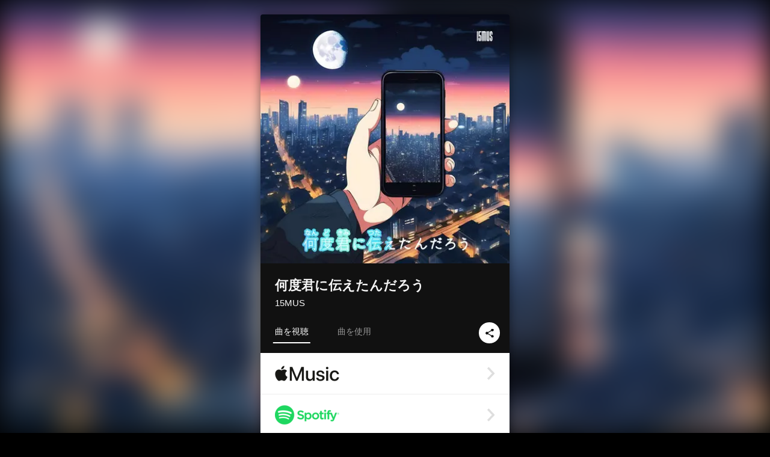

--- FILE ---
content_type: text/html; charset=UTF-8
request_url: https://linkco.re/RxApsvtQ?lang=ja
body_size: 12320
content:
<!doctype html><html lang=ja prefix="og: http://ogp.me/ns#"><head><meta charset=utf-8><meta name=keywords content="15MUS,フィフティーンマス,iTunes,Amazon Music,Spotify,ダウンロード"><meta name=description content="音楽配信サービスで 15MUS（フィフティーンマス）の何度君に伝えたんだろうを聴く。15MUSの2024年1発目の新曲は、切ないけれど歌って踊れるアップテンポなナンバー。忘れられない人を思い出すようなキュッと胸を締め付けるメロディーとリリックをその耳で感じ取ってほしい。 トラックリスト: 何度君に伝えたんだろう"><meta name=thumbnail content="https://tcj-image-production.s3.ap-northeast-1.amazonaws.com/u37682/r1129088/ite1129088.jpg?X-Amz-Algorithm=AWS4-HMAC-SHA256&amp;X-Amz-Credential=AKIAJV4VIS2VN3X4CBGA%2F20260114%2Fap-northeast-1%2Fs3%2Faws4_request&amp;X-Amz-Date=20260114T020135Z&amp;X-Amz-Expires=86400&amp;X-Amz-SignedHeaders=host&amp;X-Amz-Signature=a23c580dd14b2f383df4164376fd651d3c4de68d04b61bd8106e20f3258cf7dc"><meta name=viewport content="width=device-width"><meta name=format-detection content="telephone=no"><meta property="og:title" content="何度君に伝えたんだろう by 15MUS"><meta property="og:type" content="music.album"><meta property="og:url" content="https://linkco.re/RxApsvtQ"><meta property="og:image" content="https://www.tunecore.co.jp/s3pna/tcj-image-production/u37682/r1129088/itd1129088.jpg"><meta property="og:site_name" content="TuneCore Japan"><meta property="og:description" content="シングル • 2024年 • 1曲 • 3分"><meta property="og:locale" content="ja_JP"><meta property="og:locale:alternate" content="en_US"><meta property="music:musician" content="https://linkco.re/RxApsvtQ"><meta property="music:release_date" content="2024-02-07"><meta property="music:song" content="何度君に伝えたんだろう"><meta property="music:song:track" content="1"><meta property="fb:app_id" content="355055424548858"><meta name=twitter:card content="summary_large_image"><meta name=twitter:url content="https://linkco.re/RxApsvtQ"><meta name=twitter:title content="何度君に伝えたんだろう by 15MUS"><meta name=twitter:image content="https://www.tunecore.co.jp/s3pna/tcj-image-production/u37682/r1129088/itd1129088.jpg"><meta name=twitter:description content="シングル • 2024年 • 1曲 • 3分"><link rel="shortcut icon" href=/favicon.ico><link href=/static/v096509571/css/googleapi_fonts_Montserrat700.css rel=stylesheet><link href="https://fonts.googleapis.com/css?family=Roboto" rel=stylesheet><title>何度君に伝えたんだろう by 15MUS | TuneCore Japan</title>
<link rel=stylesheet href=/static/v096509571/css/bootstrap.min.css><link rel=stylesheet href=/static/v096509571/css/font-awesome-min.css><link rel=stylesheet href=/static/v096509571/css/linkcore.css><link rel=stylesheet href=/static/v096509571/css/toastr.css><link rel=canonical href="https://linkco.re/RxApsvtQ?lang=ja"><link rel=amphtml href=https://linkco.re/amp/RxApsvtQ><link rel=alternate hreflang=x-default href=https://linkco.re/RxApsvtQ><link rel=alternate hreflang=ja href="https://linkco.re/RxApsvtQ?lang=ja"><link rel=alternate hreflang=en href="https://linkco.re/RxApsvtQ?lang=en"><script>
    (function(e,t,n,s,o){e[s]=e[s]||[],e[s].push({"gtm.start":(new Date).getTime(),event:"gtm.js"});var a=t.getElementsByTagName(n)[0],i=t.createElement(n),r=s!="dataLayer"?"&l="+s:"";i.async=!0,i.src="https://www.googletagmanager.com/gtm.js?id="+o+r,a.parentNode.insertBefore(i,a)})(window,document,"script","dataLayer","GTM-T66DDXK")
  </script><script src=/static/v096509571/js/jquery-1.11.3.min.js></script><script src=/static/v096509571/js/bootstrap.min.js></script><script src=/static/v096509571/js/jplayer/jquery.jplayer.js></script><script src=/static/v096509571/js/jplayer_artist.js></script><script src=/static/v096509571/js/toastr.min.js></script><script src=/static/v096509571/js/lazysizes.min.js></script><script src=/static/v096509571/clipboard.js/clipboard.min.js></script></head><body><noscript><iframe src="https://www.googletagmanager.com/ns.html?id=GTM-T66DDXK" height=0 width=0 style=display:none;visibility:hidden></iframe></noscript><script async src=//pagead2.googlesyndication.com/pagead/js/adsbygoogle.js></script><script>
  (adsbygoogle=window.adsbygoogle||[]).push({google_ad_client:"ca-pub-8251852406063252",enable_page_level_ads:!0})
</script><div id=container><div class=single-release><section class="single-release-detail single_detail r1129088_detail"><div class="release-bg-cover hidden-xs"><picture><source media="(min-width: 300px)" srcset="https://tcj-image-production.s3.ap-northeast-1.amazonaws.com/u37682/r1129088/itew1129088.webp?X-Amz-Algorithm=AWS4-HMAC-SHA256&amp;X-Amz-Credential=AKIAJV4VIS2VN3X4CBGA%2F20260114%2Fap-northeast-1%2Fs3%2Faws4_request&amp;X-Amz-Date=20260114T020135Z&amp;X-Amz-Expires=86400&amp;X-Amz-SignedHeaders=host&amp;X-Amz-Signature=06c5257b2380dae367606b7990bb6a606129634634e09398dba52f2bdbf3ecb4 1x, https://tcj-image-production.s3.ap-northeast-1.amazonaws.com/u37682/r1129088/itdw1129088.webp?X-Amz-Algorithm=AWS4-HMAC-SHA256&amp;X-Amz-Credential=AKIAJV4VIS2VN3X4CBGA%2F20260114%2Fap-northeast-1%2Fs3%2Faws4_request&amp;X-Amz-Date=20260114T020135Z&amp;X-Amz-Expires=86400&amp;X-Amz-SignedHeaders=host&amp;X-Amz-Signature=74bfefb0645bf40fd203651314a41151edeacf7716da6bf61d725028701291dd 2x" type=image/webp><source media="(min-width: 300px)" srcset="https://tcj-image-production.s3.ap-northeast-1.amazonaws.com/u37682/r1129088/ite1129088.jpg?X-Amz-Algorithm=AWS4-HMAC-SHA256&amp;X-Amz-Credential=AKIAJV4VIS2VN3X4CBGA%2F20260114%2Fap-northeast-1%2Fs3%2Faws4_request&amp;X-Amz-Date=20260114T020135Z&amp;X-Amz-Expires=86400&amp;X-Amz-SignedHeaders=host&amp;X-Amz-Signature=a23c580dd14b2f383df4164376fd651d3c4de68d04b61bd8106e20f3258cf7dc 1x, https://tcj-image-production.s3.ap-northeast-1.amazonaws.com/u37682/r1129088/itd1129088.jpg?X-Amz-Algorithm=AWS4-HMAC-SHA256&amp;X-Amz-Credential=AKIAJV4VIS2VN3X4CBGA%2F20260114%2Fap-northeast-1%2Fs3%2Faws4_request&amp;X-Amz-Date=20260114T020135Z&amp;X-Amz-Expires=86400&amp;X-Amz-SignedHeaders=host&amp;X-Amz-Signature=52d250acf1212b286f91d9d93276552e3245ec741b4c0575c5b380034cf641a1 2x" type=image/jpeg><img src="https://tcj-image-production.s3.ap-northeast-1.amazonaws.com/u37682/r1129088/ite1129088.jpg?X-Amz-Algorithm=AWS4-HMAC-SHA256&amp;X-Amz-Credential=AKIAJV4VIS2VN3X4CBGA%2F20260114%2Fap-northeast-1%2Fs3%2Faws4_request&amp;X-Amz-Date=20260114T020135Z&amp;X-Amz-Expires=86400&amp;X-Amz-SignedHeaders=host&amp;X-Amz-Signature=a23c580dd14b2f383df4164376fd651d3c4de68d04b61bd8106e20f3258cf7dc" alt=何度君に伝えたんだろうのジャケット写真></picture></div><div class=centering><div class='listening clearfix' id=r1129088_detail><div class=cover><div class=artwork><picture><source media="(min-width: 300px)" srcset="https://tcj-image-production.s3.ap-northeast-1.amazonaws.com/u37682/r1129088/itew1129088.webp?X-Amz-Algorithm=AWS4-HMAC-SHA256&amp;X-Amz-Credential=AKIAJV4VIS2VN3X4CBGA%2F20260114%2Fap-northeast-1%2Fs3%2Faws4_request&amp;X-Amz-Date=20260114T020135Z&amp;X-Amz-Expires=86400&amp;X-Amz-SignedHeaders=host&amp;X-Amz-Signature=06c5257b2380dae367606b7990bb6a606129634634e09398dba52f2bdbf3ecb4 1x, https://tcj-image-production.s3.ap-northeast-1.amazonaws.com/u37682/r1129088/itdw1129088.webp?X-Amz-Algorithm=AWS4-HMAC-SHA256&amp;X-Amz-Credential=AKIAJV4VIS2VN3X4CBGA%2F20260114%2Fap-northeast-1%2Fs3%2Faws4_request&amp;X-Amz-Date=20260114T020135Z&amp;X-Amz-Expires=86400&amp;X-Amz-SignedHeaders=host&amp;X-Amz-Signature=74bfefb0645bf40fd203651314a41151edeacf7716da6bf61d725028701291dd 2x" type=image/webp><source media="(min-width: 300px)" srcset="https://tcj-image-production.s3.ap-northeast-1.amazonaws.com/u37682/r1129088/ite1129088.jpg?X-Amz-Algorithm=AWS4-HMAC-SHA256&amp;X-Amz-Credential=AKIAJV4VIS2VN3X4CBGA%2F20260114%2Fap-northeast-1%2Fs3%2Faws4_request&amp;X-Amz-Date=20260114T020135Z&amp;X-Amz-Expires=86400&amp;X-Amz-SignedHeaders=host&amp;X-Amz-Signature=a23c580dd14b2f383df4164376fd651d3c4de68d04b61bd8106e20f3258cf7dc 1x, https://tcj-image-production.s3.ap-northeast-1.amazonaws.com/u37682/r1129088/itd1129088.jpg?X-Amz-Algorithm=AWS4-HMAC-SHA256&amp;X-Amz-Credential=AKIAJV4VIS2VN3X4CBGA%2F20260114%2Fap-northeast-1%2Fs3%2Faws4_request&amp;X-Amz-Date=20260114T020135Z&amp;X-Amz-Expires=86400&amp;X-Amz-SignedHeaders=host&amp;X-Amz-Signature=52d250acf1212b286f91d9d93276552e3245ec741b4c0575c5b380034cf641a1 2x" type=image/jpeg><img src="https://tcj-image-production.s3.ap-northeast-1.amazonaws.com/u37682/r1129088/ite1129088.jpg?X-Amz-Algorithm=AWS4-HMAC-SHA256&amp;X-Amz-Credential=AKIAJV4VIS2VN3X4CBGA%2F20260114%2Fap-northeast-1%2Fs3%2Faws4_request&amp;X-Amz-Date=20260114T020135Z&amp;X-Amz-Expires=86400&amp;X-Amz-SignedHeaders=host&amp;X-Amz-Signature=a23c580dd14b2f383df4164376fd651d3c4de68d04b61bd8106e20f3258cf7dc" alt=何度君に伝えたんだろうのジャケット写真 height=400 width=400></picture></div><div class=title><div class=release_title><h1 title=何度君に伝えたんだろう>何度君に伝えたんだろう</h1></div><div class=artist_name><h2 class=name><a href=https://www.tunecore.co.jp/artists/15mus aria-label=15MUS title=15MUS class=text-link>15MUS</a></h2></div></div><div class=tab_wrap><input id=tab_listen type=radio name=tab class=tab_switch checked onclick="setParams('listen')">
<label class=tab_label for=tab_listen>曲を視聴</label><div class=tab_content><div class=release_stores><div class=info><input id=store_more_check type=checkbox><ul class=store_icon><li data-store=2605><a href=https://www.tunecore.co.jp/to/apple_music/1129088 id=store_id_2605 title="Apple Musicで聴く" data-store=2605><span class=store><picture><img class="mb5 lazyload" alt="Apple Musicで聴く" width=107 height=40 data-sizes=auto data-src=/static/v096509571/images/stores/apple_music.1x.png data-srcset="/static/v096509571/images/stores/apple_music.1x.png 1x, /static/v096509571/images/stores/apple_music.2x.png 2x, /static/v096509571/images/stores/apple_music.3x.png 3x" alt="Apple Musicで聴く"><noscript><img class=mb5 alt="Apple Musicで聴く" width=107 height=40 src=/static/v096509571/images/stores/apple_music.1x.png srcset="/static/v096509571/images/stores/apple_music.1x.png 1x, /static/v096509571/images/stores/apple_music.2x.png 2x, /static/v096509571/images/stores/apple_music.3x.png 3x" alt="Apple Musicで聴く"></noscript></picture><img src=/static/v096509571/images/arrow_right.svg alt></span></a><li data-store=305><a href=https://www.tunecore.co.jp/to/spotify/1129088 id=store_id_305 title=Spotifyで聴く data-store=305><span class=store><picture><img class="mb5 lazyload" alt=Spotifyで聴く width=107 height=40 data-sizes=auto data-src=/static/v096509571/images/stores/spotify.1x.png data-srcset="/static/v096509571/images/stores/spotify.1x.png 1x, /static/v096509571/images/stores/spotify.2x.png 2x, /static/v096509571/images/stores/spotify.3x.png 3x" alt=Spotifyで聴く><noscript><img class=mb5 alt=Spotifyで聴く width=107 height=40 src=/static/v096509571/images/stores/spotify.1x.png srcset="/static/v096509571/images/stores/spotify.1x.png 1x, /static/v096509571/images/stores/spotify.2x.png 2x, /static/v096509571/images/stores/spotify.3x.png 3x" alt=Spotifyで聴く></noscript></picture><img src=/static/v096509571/images/arrow_right.svg alt></span></a><li data-store=2105><a href=https://www.tunecore.co.jp/to/youtube_music_key/1129088 id=store_id_2105 title="YouTube Musicで聴く" data-store=2105><span class=store><picture><img class="mb5 lazyload" alt="YouTube Musicで聴く" width=107 height=40 data-sizes=auto data-src=/static/v096509571/images/stores/youtube_music_key.1x.png data-srcset="/static/v096509571/images/stores/youtube_music_key.1x.png 1x, /static/v096509571/images/stores/youtube_music_key.2x.png 2x, /static/v096509571/images/stores/youtube_music_key.3x.png 3x" alt="YouTube Musicで聴く"><noscript><img class=mb5 alt="YouTube Musicで聴く" width=107 height=40 src=/static/v096509571/images/stores/youtube_music_key.1x.png srcset="/static/v096509571/images/stores/youtube_music_key.1x.png 1x, /static/v096509571/images/stores/youtube_music_key.2x.png 2x, /static/v096509571/images/stores/youtube_music_key.3x.png 3x" alt="YouTube Musicで聴く"></noscript></picture><img src=/static/v096509571/images/arrow_right.svg alt></span></a><li data-store=2501><a href=https://www.tunecore.co.jp/to/line/1129088 id=store_id_2501 title="LINE MUSICで聴く" data-store=2501><span class=store><picture><img class="mb5 lazyload" alt="LINE MUSICで聴く" width=107 height=40 data-sizes=auto data-src=/static/v096509571/images/stores/line.1x.png data-srcset="/static/v096509571/images/stores/line.1x.png 1x, /static/v096509571/images/stores/line.2x.png 2x, /static/v096509571/images/stores/line.3x.png 3x" alt="LINE MUSICで聴く"><noscript><img class=mb5 alt="LINE MUSICで聴く" width=107 height=40 src=/static/v096509571/images/stores/line.1x.png srcset="/static/v096509571/images/stores/line.1x.png 1x, /static/v096509571/images/stores/line.2x.png 2x, /static/v096509571/images/stores/line.3x.png 3x" alt="LINE MUSICで聴く"></noscript></picture><img src=/static/v096509571/images/arrow_right.svg alt></span></a><li data-store=3705><a href=https://www.tunecore.co.jp/to/amazon_music_unlimited/1129088 id=store_id_3705 title="Amazon Music Unlimitedで聴く" data-store=3705><span class=store><picture><img class="mb5 lazyload" alt="Amazon Music Unlimitedで聴く" width=107 height=40 data-sizes=auto data-src=/static/v096509571/images/stores/amazon_music_unlimited.1x.png data-srcset="/static/v096509571/images/stores/amazon_music_unlimited.1x.png 1x, /static/v096509571/images/stores/amazon_music_unlimited.2x.png 2x, /static/v096509571/images/stores/amazon_music_unlimited.3x.png 3x" alt="Amazon Music Unlimitedで聴く"><noscript><img class=mb5 alt="Amazon Music Unlimitedで聴く" width=107 height=40 src=/static/v096509571/images/stores/amazon_music_unlimited.1x.png srcset="/static/v096509571/images/stores/amazon_music_unlimited.1x.png 1x, /static/v096509571/images/stores/amazon_music_unlimited.2x.png 2x, /static/v096509571/images/stores/amazon_music_unlimited.3x.png 3x" alt="Amazon Music Unlimitedで聴く"></noscript></picture><img src=/static/v096509571/images/arrow_right.svg alt></span></a><li data-store=2701><a href=https://www.tunecore.co.jp/to/awa/1129088 id=store_id_2701 title=AWAで聴く data-store=2701><span class=store><picture><img class="mb5 lazyload" alt=AWAで聴く width=107 height=40 data-sizes=auto data-src=/static/v096509571/images/stores/awa.1x.png data-srcset="/static/v096509571/images/stores/awa.1x.png 1x, /static/v096509571/images/stores/awa.2x.png 2x, /static/v096509571/images/stores/awa.3x.png 3x" alt=AWAで聴く><noscript><img class=mb5 alt=AWAで聴く width=107 height=40 src=/static/v096509571/images/stores/awa.1x.png srcset="/static/v096509571/images/stores/awa.1x.png 1x, /static/v096509571/images/stores/awa.2x.png 2x, /static/v096509571/images/stores/awa.3x.png 3x" alt=AWAで聴く></noscript></picture><img src=/static/v096509571/images/arrow_right.svg alt></span></a><li data-store=105><a href=https://www.tunecore.co.jp/to/itunes/1129088 id=store_id_105 title=iTunesで購入する data-store=105><span class=store><picture><img class="mb5 lazyload" alt=iTunesで購入する width=107 height=40 data-sizes=auto data-src=/static/v096509571/images/stores/itunes.1x.png data-srcset="/static/v096509571/images/stores/itunes.1x.png 1x, /static/v096509571/images/stores/itunes.2x.png 2x, /static/v096509571/images/stores/itunes.3x.png 3x" alt=iTunesで購入する><noscript><img class=mb5 alt=iTunesで購入する width=107 height=40 src=/static/v096509571/images/stores/itunes.1x.png srcset="/static/v096509571/images/stores/itunes.1x.png 1x, /static/v096509571/images/stores/itunes.2x.png 2x, /static/v096509571/images/stores/itunes.3x.png 3x" alt=iTunesで購入する></noscript></picture><img src=/static/v096509571/images/arrow_right.svg alt></span></a><li data-store=3605><a href=https://www.tunecore.co.jp/to/amazon_music/1129088 id=store_id_3605 title="Amazon Musicで購入する" data-store=3605><span class=store><picture><img class="mb5 lazyload" alt="Amazon Musicで購入する" width=107 height=40 data-sizes=auto data-src=/static/v096509571/images/stores/amazon_music.1x.png data-srcset="/static/v096509571/images/stores/amazon_music.1x.png 1x, /static/v096509571/images/stores/amazon_music.2x.png 2x, /static/v096509571/images/stores/amazon_music.3x.png 3x" alt="Amazon Musicで購入する"><noscript><img class=mb5 alt="Amazon Musicで購入する" width=107 height=40 src=/static/v096509571/images/stores/amazon_music.1x.png srcset="/static/v096509571/images/stores/amazon_music.1x.png 1x, /static/v096509571/images/stores/amazon_music.2x.png 2x, /static/v096509571/images/stores/amazon_music.3x.png 3x" alt="Amazon Musicで購入する"></noscript></picture><img src=/static/v096509571/images/arrow_right.svg alt></span></a><li data-store=401><a href=https://www.tunecore.co.jp/to/recochoku401/1129088 id=store_id_401 title=recochokuで購入する data-store=401><span class=store><picture><img class="mb5 lazyload" alt=recochokuで購入する width=107 height=40 data-sizes=auto data-src=/static/v096509571/images/stores/recochoku_recochoku.1x.png data-srcset="/static/v096509571/images/stores/recochoku_recochoku.1x.png 1x, /static/v096509571/images/stores/recochoku_recochoku.2x.png 2x, /static/v096509571/images/stores/recochoku_recochoku.3x.png 3x" alt=recochokuで購入する><noscript><img class=mb5 alt=recochokuで購入する width=107 height=40 src=/static/v096509571/images/stores/recochoku_recochoku.1x.png srcset="/static/v096509571/images/stores/recochoku_recochoku.1x.png 1x, /static/v096509571/images/stores/recochoku_recochoku.2x.png 2x, /static/v096509571/images/stores/recochoku_recochoku.3x.png 3x" alt=recochokuで購入する></noscript></picture><img src=/static/v096509571/images/arrow_right.svg alt></span></a><li data-store=1701><a href=https://www.tunecore.co.jp/to/mora1701/1129088 id=store_id_1701 title=moraで購入する data-store=1701><span class=store><picture><img class="mb5 lazyload" alt=moraで購入する width=107 height=40 data-sizes=auto data-src=/static/v096509571/images/stores/moratouch.1x.png data-srcset="/static/v096509571/images/stores/moratouch.1x.png 1x, /static/v096509571/images/stores/moratouch.2x.png 2x, /static/v096509571/images/stores/moratouch.3x.png 3x" alt=moraで購入する><noscript><img class=mb5 alt=moraで購入する width=107 height=40 src=/static/v096509571/images/stores/moratouch.1x.png srcset="/static/v096509571/images/stores/moratouch.1x.png 1x, /static/v096509571/images/stores/moratouch.2x.png 2x, /static/v096509571/images/stores/moratouch.3x.png 3x" alt=moraで購入する></noscript></picture><img src=/static/v096509571/images/arrow_right.svg alt></span></a><li data-store=3005 class=toggle_store_icon><a href=https://www.tunecore.co.jp/to/amazon_prime_music/1129088 id=store_id_3005 title="Prime Musicで聴く" data-store=3005><span class=store><picture><img class="mb5 lazyload" alt="Prime Musicで聴く" width=107 height=40 data-sizes=auto data-src=/static/v096509571/images/stores/amazon_prime_music.1x.png data-srcset="/static/v096509571/images/stores/amazon_prime_music.1x.png 1x, /static/v096509571/images/stores/amazon_prime_music.2x.png 2x, /static/v096509571/images/stores/amazon_prime_music.3x.png 3x" alt="Prime Musicで聴く"><noscript><img class=mb5 alt="Prime Musicで聴く" width=107 height=40 src=/static/v096509571/images/stores/amazon_prime_music.1x.png srcset="/static/v096509571/images/stores/amazon_prime_music.1x.png 1x, /static/v096509571/images/stores/amazon_prime_music.2x.png 2x, /static/v096509571/images/stores/amazon_prime_music.3x.png 3x" alt="Prime Musicで聴く"></noscript></picture><img src=/static/v096509571/images/arrow_right.svg alt></span></a><li data-store=4705 class=toggle_store_icon><a href=https://www.tunecore.co.jp/to/amazon_music_free/1129088 id=store_id_4705 title="Amazon Music Freeで聴く" data-store=4705><span class=store><picture><img class="mb5 lazyload" alt="Amazon Music Freeで聴く" width=107 height=40 data-sizes=auto data-src=/static/v096509571/images/stores/amazon_music_free.1x.png data-srcset="/static/v096509571/images/stores/amazon_music_free.1x.png 1x, /static/v096509571/images/stores/amazon_music_free.2x.png 2x, /static/v096509571/images/stores/amazon_music_free.3x.png 3x" alt="Amazon Music Freeで聴く"><noscript><img class=mb5 alt="Amazon Music Freeで聴く" width=107 height=40 src=/static/v096509571/images/stores/amazon_music_free.1x.png srcset="/static/v096509571/images/stores/amazon_music_free.1x.png 1x, /static/v096509571/images/stores/amazon_music_free.2x.png 2x, /static/v096509571/images/stores/amazon_music_free.3x.png 3x" alt="Amazon Music Freeで聴く"></noscript></picture><img src=/static/v096509571/images/arrow_right.svg alt></span></a><li data-store=3805 class=toggle_store_icon><a href=https://www.tunecore.co.jp/to/deezer/1129088 id=store_id_3805 title=Deezerで聴く data-store=3805><span class=store><picture><img class="mb5 lazyload" alt=Deezerで聴く width=107 height=40 data-sizes=auto data-src=/static/v096509571/images/stores/deezer.1x.png data-srcset="/static/v096509571/images/stores/deezer.1x.png 1x, /static/v096509571/images/stores/deezer.2x.png 2x, /static/v096509571/images/stores/deezer.3x.png 3x" alt=Deezerで聴く><noscript><img class=mb5 alt=Deezerで聴く width=107 height=40 src=/static/v096509571/images/stores/deezer.1x.png srcset="/static/v096509571/images/stores/deezer.1x.png 1x, /static/v096509571/images/stores/deezer.2x.png 2x, /static/v096509571/images/stores/deezer.3x.png 3x" alt=Deezerで聴く></noscript></picture><img src=/static/v096509571/images/arrow_right.svg alt></span></a><li data-store=1105 class=toggle_store_icon><a href=https://www.tunecore.co.jp/to/kkbox/1129088 id=store_id_1105 title=KKBOXで聴く data-store=1105><span class=store><picture><img class="mb5 lazyload" alt=KKBOXで聴く width=107 height=40 data-sizes=auto data-src=/static/v096509571/images/stores/kkbox.1x.png data-srcset="/static/v096509571/images/stores/kkbox.1x.png 1x, /static/v096509571/images/stores/kkbox.2x.png 2x, /static/v096509571/images/stores/kkbox.3x.png 3x" alt=KKBOXで聴く><noscript><img class=mb5 alt=KKBOXで聴く width=107 height=40 src=/static/v096509571/images/stores/kkbox.1x.png srcset="/static/v096509571/images/stores/kkbox.1x.png 1x, /static/v096509571/images/stores/kkbox.2x.png 2x, /static/v096509571/images/stores/kkbox.3x.png 3x" alt=KKBOXで聴く></noscript></picture><img src=/static/v096509571/images/arrow_right.svg alt></span></a><li data-store=404 class=toggle_store_icon><a href="https://dhits.docomo.ne.jp/search/freeword/musics?k_q=15MUS%20%E4%BD%95%E5%BA%A6%E5%90%9B%E3%81%AB%E4%BC%9D%E3%81%88%E3%81%9F%E3%82%93%E3%81%A0%E3%82%8D%E3%81%86" id=store_id_404 title="dヒッツ powered by レコチョクで聴く" data-store=404><span class=store><picture><img class="mb5 lazyload" alt="dヒッツ powered by レコチョクで聴く" width=107 height=40 data-sizes=auto data-src=/static/v096509571/images/stores/recochoku_dhits.1x.png data-srcset="/static/v096509571/images/stores/recochoku_dhits.1x.png 1x, /static/v096509571/images/stores/recochoku_dhits.2x.png 2x, /static/v096509571/images/stores/recochoku_dhits.3x.png 3x" alt="dヒッツ powered by レコチョクで聴く"><noscript><img class=mb5 alt="dヒッツ powered by レコチョクで聴く" width=107 height=40 src=/static/v096509571/images/stores/recochoku_dhits.1x.png srcset="/static/v096509571/images/stores/recochoku_dhits.1x.png 1x, /static/v096509571/images/stores/recochoku_dhits.2x.png 2x, /static/v096509571/images/stores/recochoku_dhits.3x.png 3x" alt="dヒッツ powered by レコチョクで聴く"></noscript></picture><img src=/static/v096509571/images/arrow_right.svg alt></span></a><li data-store=402 class=toggle_store_icon><a href=https://www.tunecore.co.jp/to/recochoku402/1129088 id=store_id_402 title="dミュージック powered by レコチョクで購入する" data-store=402><span class=store><picture><img class="mb5 lazyload" alt="dミュージック powered by レコチョクで購入する" width=107 height=40 data-sizes=auto data-src=/static/v096509571/images/stores/recochoku_dmusic.1x.png data-srcset="/static/v096509571/images/stores/recochoku_dmusic.1x.png 1x, /static/v096509571/images/stores/recochoku_dmusic.2x.png 2x, /static/v096509571/images/stores/recochoku_dmusic.3x.png 3x" alt="dミュージック powered by レコチョクで購入する"><noscript><img class=mb5 alt="dミュージック powered by レコチョクで購入する" width=107 height=40 src=/static/v096509571/images/stores/recochoku_dmusic.1x.png srcset="/static/v096509571/images/stores/recochoku_dmusic.1x.png 1x, /static/v096509571/images/stores/recochoku_dmusic.2x.png 2x, /static/v096509571/images/stores/recochoku_dmusic.3x.png 3x" alt="dミュージック powered by レコチョクで購入する"></noscript></picture><img src=/static/v096509571/images/arrow_right.svg alt></span></a><li data-store=403 class=toggle_store_icon><a href=https://www.tunecore.co.jp/to/recochoku403/1129088 id=store_id_403 title="Music Store powered by レコチョクで購入する" data-store=403><span class=store><picture><img class="mb5 lazyload" alt="Music Store powered by レコチョクで購入する" width=107 height=40 data-sizes=auto data-src=/static/v096509571/images/stores/recochoku_lismo_store.1x.png data-srcset="/static/v096509571/images/stores/recochoku_lismo_store.1x.png 1x, /static/v096509571/images/stores/recochoku_lismo_store.2x.png 2x, /static/v096509571/images/stores/recochoku_lismo_store.3x.png 3x" alt="Music Store powered by レコチョクで購入する"><noscript><img class=mb5 alt="Music Store powered by レコチョクで購入する" width=107 height=40 src=/static/v096509571/images/stores/recochoku_lismo_store.1x.png srcset="/static/v096509571/images/stores/recochoku_lismo_store.1x.png 1x, /static/v096509571/images/stores/recochoku_lismo_store.2x.png 2x, /static/v096509571/images/stores/recochoku_lismo_store.3x.png 3x" alt="Music Store powered by レコチョクで購入する"></noscript></picture><img src=/static/v096509571/images/arrow_right.svg alt></span></a><li data-store=1801 class=toggle_store_icon><a href="https://music-book.jp/Search?Keyword=15MUS%20%E4%BD%95%E5%BA%A6%E5%90%9B%E3%81%AB%E4%BC%9D%E3%81%88%E3%81%9F%E3%82%93%E3%81%A0%E3%82%8D%E3%81%86" id=store_id_1801 title="music.jp STOREで購入する" data-store=1801><span class=store><picture><img class="mb5 lazyload" alt="music.jp STOREで購入する" width=107 height=40 data-sizes=auto data-src=/static/v096509571/images/stores/musicjp_store.1x.png data-srcset="/static/v096509571/images/stores/musicjp_store.1x.png 1x, /static/v096509571/images/stores/musicjp_store.2x.png 2x, /static/v096509571/images/stores/musicjp_store.3x.png 3x" alt="music.jp STOREで購入する"><noscript><img class=mb5 alt="music.jp STOREで購入する" width=107 height=40 src=/static/v096509571/images/stores/musicjp_store.1x.png srcset="/static/v096509571/images/stores/musicjp_store.1x.png 1x, /static/v096509571/images/stores/musicjp_store.2x.png 2x, /static/v096509571/images/stores/musicjp_store.3x.png 3x" alt="music.jp STOREで購入する"></noscript></picture><img src=/static/v096509571/images/arrow_right.svg alt></span></a><li data-store=2401 class=toggle_store_icon><a href=https://pc.dwango.jp/searches/artist/15MUS%20%E4%BD%95%E5%BA%A6%E5%90%9B%E3%81%AB%E4%BC%9D%E3%81%88%E3%81%9F%E3%82%93%E3%81%A0%E3%82%8D%E3%81%86 id=store_id_2401 title=ドワンゴジェイピーで購入する data-store=2401><span class=store><picture><img class="mb5 lazyload" alt=ドワンゴジェイピーで購入する width=107 height=40 data-sizes=auto data-src=/static/v096509571/images/stores/dwango.1x.png data-srcset="/static/v096509571/images/stores/dwango.1x.png 1x, /static/v096509571/images/stores/dwango.2x.png 2x, /static/v096509571/images/stores/dwango.3x.png 3x" alt=ドワンゴジェイピーで購入する><noscript><img class=mb5 alt=ドワンゴジェイピーで購入する width=107 height=40 src=/static/v096509571/images/stores/dwango.1x.png srcset="/static/v096509571/images/stores/dwango.1x.png 1x, /static/v096509571/images/stores/dwango.2x.png 2x, /static/v096509571/images/stores/dwango.3x.png 3x" alt=ドワンゴジェイピーで購入する></noscript></picture><img src=/static/v096509571/images/arrow_right.svg alt></span></a><li data-store=2402 class=toggle_store_icon><a href=https://pc.animelo.jp/search/artist/15MUS%20%E4%BD%95%E5%BA%A6%E5%90%9B%E3%81%AB%E4%BC%9D%E3%81%88%E3%81%9F%E3%82%93%E3%81%A0%E3%82%8D%E3%81%86 id=store_id_2402 title="animelo mixで購入する" data-store=2402><span class=store><picture><img class="mb5 lazyload" alt="animelo mixで購入する" width=107 height=40 data-sizes=auto data-src=/static/v096509571/images/stores/animelo_mix.1x.png data-srcset="/static/v096509571/images/stores/animelo_mix.1x.png 1x, /static/v096509571/images/stores/animelo_mix.2x.png 2x, /static/v096509571/images/stores/animelo_mix.3x.png 3x" alt="animelo mixで購入する"><noscript><img class=mb5 alt="animelo mixで購入する" width=107 height=40 src=/static/v096509571/images/stores/animelo_mix.1x.png srcset="/static/v096509571/images/stores/animelo_mix.1x.png 1x, /static/v096509571/images/stores/animelo_mix.2x.png 2x, /static/v096509571/images/stores/animelo_mix.3x.png 3x" alt="animelo mixで購入する"></noscript></picture><img src=/static/v096509571/images/arrow_right.svg alt></span></a><li data-store=2403 class=toggle_store_icon><a href=https://pc.dwango.jp/searches/artist/15MUS%20%E4%BD%95%E5%BA%A6%E5%90%9B%E3%81%AB%E4%BC%9D%E3%81%88%E3%81%9F%E3%82%93%E3%81%A0%E3%82%8D%E3%81%86 id=store_id_2403 title="K-POP Lifeで購入する" data-store=2403><span class=store><picture><img class="mb5 lazyload" alt="K-POP Lifeで購入する" width=107 height=40 data-sizes=auto data-src=/static/v096509571/images/stores/kpop_life.1x.png data-srcset="/static/v096509571/images/stores/kpop_life.1x.png 1x, /static/v096509571/images/stores/kpop_life.2x.png 2x, /static/v096509571/images/stores/kpop_life.3x.png 3x" alt="K-POP Lifeで購入する"><noscript><img class=mb5 alt="K-POP Lifeで購入する" width=107 height=40 src=/static/v096509571/images/stores/kpop_life.1x.png srcset="/static/v096509571/images/stores/kpop_life.1x.png 1x, /static/v096509571/images/stores/kpop_life.2x.png 2x, /static/v096509571/images/stores/kpop_life.3x.png 3x" alt="K-POP Lifeで購入する"></noscript></picture><img src=/static/v096509571/images/arrow_right.svg alt></span></a><li data-store=2404 class=toggle_store_icon><a href=https://pc.dwango.jp/searches/artist/15MUS%20%E4%BD%95%E5%BA%A6%E5%90%9B%E3%81%AB%E4%BC%9D%E3%81%88%E3%81%9F%E3%82%93%E3%81%A0%E3%82%8D%E3%81%86 id=store_id_2404 title="ビルボード公式(Billboard x dwango)で購入する" data-store=2404><span class=store><picture><img class="mb5 lazyload" alt="ビルボード公式(Billboard x dwango)で購入する" width=107 height=40 data-sizes=auto data-src=/static/v096509571/images/stores/billboard.1x.png data-srcset="/static/v096509571/images/stores/billboard.1x.png 1x, /static/v096509571/images/stores/billboard.2x.png 2x, /static/v096509571/images/stores/billboard.3x.png 3x" alt="ビルボード公式(Billboard x dwango)で購入する"><noscript><img class=mb5 alt="ビルボード公式(Billboard x dwango)で購入する" width=107 height=40 src=/static/v096509571/images/stores/billboard.1x.png srcset="/static/v096509571/images/stores/billboard.1x.png 1x, /static/v096509571/images/stores/billboard.2x.png 2x, /static/v096509571/images/stores/billboard.3x.png 3x" alt="ビルボード公式(Billboard x dwango)で購入する"></noscript></picture><img src=/static/v096509571/images/arrow_right.svg alt></span></a><li data-store=3301 class=toggle_store_icon><a href=https://www.tunecore.co.jp/to/ototoy3301/1129088 id=store_id_3301 title=OTOTOYで購入する data-store=3301><span class=store><picture><img class="mb5 lazyload" alt=OTOTOYで購入する width=107 height=40 data-sizes=auto data-src=/static/v096509571/images/stores/ototoy.1x.png data-srcset="/static/v096509571/images/stores/ototoy.1x.png 1x, /static/v096509571/images/stores/ototoy.2x.png 2x, /static/v096509571/images/stores/ototoy.3x.png 3x" alt=OTOTOYで購入する><noscript><img class=mb5 alt=OTOTOYで購入する width=107 height=40 src=/static/v096509571/images/stores/ototoy.1x.png srcset="/static/v096509571/images/stores/ototoy.1x.png 1x, /static/v096509571/images/stores/ototoy.2x.png 2x, /static/v096509571/images/stores/ototoy.3x.png 3x" alt=OTOTOYで購入する></noscript></picture><img src=/static/v096509571/images/arrow_right.svg alt></span></a><li data-store=501 class=toggle_store_icon><a href=https://www.tunecore.co.jp/to/mysound501/1129088 id=store_id_501 title=mysoundで購入する data-store=501><span class=store><picture><img class="mb5 lazyload" alt=mysoundで購入する width=107 height=40 data-sizes=auto data-src=/static/v096509571/images/stores/mysound_mysound.1x.png data-srcset="/static/v096509571/images/stores/mysound_mysound.1x.png 1x, /static/v096509571/images/stores/mysound_mysound.2x.png 2x, /static/v096509571/images/stores/mysound_mysound.3x.png 3x" alt=mysoundで購入する><noscript><img class=mb5 alt=mysoundで購入する width=107 height=40 src=/static/v096509571/images/stores/mysound_mysound.1x.png srcset="/static/v096509571/images/stores/mysound_mysound.1x.png 1x, /static/v096509571/images/stores/mysound_mysound.2x.png 2x, /static/v096509571/images/stores/mysound_mysound.3x.png 3x" alt=mysoundで購入する></noscript></picture><img src=/static/v096509571/images/arrow_right.svg alt></span></a><li data-store=801 class=toggle_store_icon><a href=https://www.tunecore.co.jp/to/oricon/1129088 id=store_id_801 title=オリミュウストアで購入する data-store=801><span class=store><picture><img class="mb5 lazyload" alt=オリミュウストアで購入する width=107 height=40 data-sizes=auto data-src=/static/v096509571/images/stores/oricon.1x.png data-srcset="/static/v096509571/images/stores/oricon.1x.png 1x, /static/v096509571/images/stores/oricon.2x.png 2x, /static/v096509571/images/stores/oricon.3x.png 3x" alt=オリミュウストアで購入する><noscript><img class=mb5 alt=オリミュウストアで購入する width=107 height=40 src=/static/v096509571/images/stores/oricon.1x.png srcset="/static/v096509571/images/stores/oricon.1x.png 1x, /static/v096509571/images/stores/oricon.2x.png 2x, /static/v096509571/images/stores/oricon.3x.png 3x" alt=オリミュウストアで購入する></noscript></picture><img src=/static/v096509571/images/arrow_right.svg alt></span></a><li data-store=1301 class=toggle_store_icon><a href=https://www.tunecore.co.jp/to/mediado1301/1129088 id=store_id_1301 title=クラブZIONで購入する data-store=1301><span class=store><picture><img class="mb5 lazyload" alt=クラブZIONで購入する width=107 height=40 data-sizes=auto data-src=/static/v096509571/images/stores/clubzion.1x.png data-srcset="/static/v096509571/images/stores/clubzion.1x.png 1x, /static/v096509571/images/stores/clubzion.2x.png 2x, /static/v096509571/images/stores/clubzion.3x.png 3x" alt=クラブZIONで購入する><noscript><img class=mb5 alt=クラブZIONで購入する width=107 height=40 src=/static/v096509571/images/stores/clubzion.1x.png srcset="/static/v096509571/images/stores/clubzion.1x.png 1x, /static/v096509571/images/stores/clubzion.2x.png 2x, /static/v096509571/images/stores/clubzion.3x.png 3x" alt=クラブZIONで購入する></noscript></picture><img src=/static/v096509571/images/arrow_right.svg alt></span></a><li data-store=1302 class=toggle_store_icon><a href=https://www.tunecore.co.jp/to/mediado1302/1129088 id=store_id_1302 title=レゲエZIONで購入する data-store=1302><span class=store><picture><img class="mb5 lazyload" alt=レゲエZIONで購入する width=107 height=40 data-sizes=auto data-src=/static/v096509571/images/stores/reggaezion.1x.png data-srcset="/static/v096509571/images/stores/reggaezion.1x.png 1x, /static/v096509571/images/stores/reggaezion.2x.png 2x, /static/v096509571/images/stores/reggaezion.3x.png 3x" alt=レゲエZIONで購入する><noscript><img class=mb5 alt=レゲエZIONで購入する width=107 height=40 src=/static/v096509571/images/stores/reggaezion.1x.png srcset="/static/v096509571/images/stores/reggaezion.1x.png 1x, /static/v096509571/images/stores/reggaezion.2x.png 2x, /static/v096509571/images/stores/reggaezion.3x.png 3x" alt=レゲエZIONで購入する></noscript></picture><img src=/static/v096509571/images/arrow_right.svg alt></span></a><li data-store=1304 class=toggle_store_icon><a href=https://www.tunecore.co.jp/to/mediado1304/1129088 id=store_id_1304 title=DE-LUXEで購入する data-store=1304><span class=store><picture><img class="mb5 lazyload" alt=DE-LUXEで購入する width=107 height=40 data-sizes=auto data-src=/static/v096509571/images/stores/deluxe.1x.png data-srcset="/static/v096509571/images/stores/deluxe.1x.png 1x, /static/v096509571/images/stores/deluxe.2x.png 2x, /static/v096509571/images/stores/deluxe.3x.png 3x" alt=DE-LUXEで購入する><noscript><img class=mb5 alt=DE-LUXEで購入する width=107 height=40 src=/static/v096509571/images/stores/deluxe.1x.png srcset="/static/v096509571/images/stores/deluxe.1x.png 1x, /static/v096509571/images/stores/deluxe.2x.png 2x, /static/v096509571/images/stores/deluxe.3x.png 3x" alt=DE-LUXEで購入する></noscript></picture><img src=/static/v096509571/images/arrow_right.svg alt></span></a><li data-store=2301 class=toggle_store_icon><a href=https://au.utapass.auone.jp/ id=store_id_2301 title=auスマートパスプレミアムミュージックで聴く data-store=2301><span class=store><picture><img class="mb5 lazyload" alt=auスマートパスプレミアムミュージックで聴く width=107 height=40 data-sizes=auto data-src=/static/v096509571/images/stores/utapass.1x.png data-srcset="/static/v096509571/images/stores/utapass.1x.png 1x, /static/v096509571/images/stores/utapass.2x.png 2x, /static/v096509571/images/stores/utapass.3x.png 3x" alt=auスマートパスプレミアムミュージックで聴く><noscript><img class=mb5 alt=auスマートパスプレミアムミュージックで聴く width=107 height=40 src=/static/v096509571/images/stores/utapass.1x.png srcset="/static/v096509571/images/stores/utapass.1x.png 1x, /static/v096509571/images/stores/utapass.2x.png 2x, /static/v096509571/images/stores/utapass.3x.png 3x" alt=auスマートパスプレミアムミュージックで聴く></noscript></picture><img src=/static/v096509571/images/arrow_right.svg alt></span></a><li data-store=3501 class=toggle_store_icon><a href="https://music.rakuten.co.jp/link/search/result/ALBUM?q=%20%E4%BD%95%E5%BA%A6%E5%90%9B%E3%81%AB%E4%BC%9D%E3%81%88%E3%81%9F%E3%82%93%E3%81%A0%E3%82%8D%E3%81%86" id=store_id_3501 title="Rakuten Musicで聴く" data-store=3501><span class=store><picture><img class="mb5 lazyload" alt="Rakuten Musicで聴く" width=107 height=40 data-sizes=auto data-src=/static/v096509571/images/stores/rakuten_music.1x.png data-srcset="/static/v096509571/images/stores/rakuten_music.1x.png 1x, /static/v096509571/images/stores/rakuten_music.2x.png 2x, /static/v096509571/images/stores/rakuten_music.3x.png 3x" alt="Rakuten Musicで聴く"><noscript><img class=mb5 alt="Rakuten Musicで聴く" width=107 height=40 src=/static/v096509571/images/stores/rakuten_music.1x.png srcset="/static/v096509571/images/stores/rakuten_music.1x.png 1x, /static/v096509571/images/stores/rakuten_music.2x.png 2x, /static/v096509571/images/stores/rakuten_music.3x.png 3x" alt="Rakuten Musicで聴く"></noscript></picture><img src=/static/v096509571/images/arrow_right.svg alt></span></a><li data-store=3101 class=toggle_store_icon><a href=http://smart.usen.com/ id=store_id_3101 title=スマホでUSENで聴く data-store=3101><span class=store><picture><img class="mb5 lazyload" alt=スマホでUSENで聴く width=107 height=40 data-sizes=auto data-src=/static/v096509571/images/stores/usen.1x.png data-srcset="/static/v096509571/images/stores/usen.1x.png 1x, /static/v096509571/images/stores/usen.2x.png 2x, /static/v096509571/images/stores/usen.3x.png 3x" alt=スマホでUSENで聴く><noscript><img class=mb5 alt=スマホでUSENで聴く width=107 height=40 src=/static/v096509571/images/stores/usen.1x.png srcset="/static/v096509571/images/stores/usen.1x.png 1x, /static/v096509571/images/stores/usen.2x.png 2x, /static/v096509571/images/stores/usen.3x.png 3x" alt=スマホでUSENで聴く></noscript></picture><img src=/static/v096509571/images/arrow_right.svg alt></span></a><li data-store=413 class=toggle_store_icon><a href=http://otoraku.jp id=store_id_413 title="OTORAKU－ 音・楽－で聴く" data-store=413><span class=store><picture><img class="mb5 lazyload" alt="OTORAKU－ 音・楽－で聴く" width=107 height=40 data-sizes=auto data-src=/static/v096509571/images/stores/recochoku_otoraku.1x.png data-srcset="/static/v096509571/images/stores/recochoku_otoraku.1x.png 1x, /static/v096509571/images/stores/recochoku_otoraku.2x.png 2x, /static/v096509571/images/stores/recochoku_otoraku.3x.png 3x" alt="OTORAKU－ 音・楽－で聴く"><noscript><img class=mb5 alt="OTORAKU－ 音・楽－で聴く" width=107 height=40 src=/static/v096509571/images/stores/recochoku_otoraku.1x.png srcset="/static/v096509571/images/stores/recochoku_otoraku.1x.png 1x, /static/v096509571/images/stores/recochoku_otoraku.2x.png 2x, /static/v096509571/images/stores/recochoku_otoraku.3x.png 3x" alt="OTORAKU－ 音・楽－で聴く"></noscript></picture><img src=/static/v096509571/images/arrow_right.svg alt></span></a><li data-store=5501 class=toggle_store_icon><a href="https://y.qq.com/portal/search.html?t=album&amp;w=15MUS%20NANDOKIMINITSUTAETANDAROU" id=store_id_5501 title="QQ Musicで聴く" data-store=5501><span class=store><picture><img class="mb5 lazyload" alt="QQ Musicで聴く" width=107 height=40 data-sizes=auto data-src=/static/v096509571/images/stores/qq_music.1x.png data-srcset="/static/v096509571/images/stores/qq_music.1x.png 1x, /static/v096509571/images/stores/qq_music.2x.png 2x, /static/v096509571/images/stores/qq_music.3x.png 3x" alt="QQ Musicで聴く"><noscript><img class=mb5 alt="QQ Musicで聴く" width=107 height=40 src=/static/v096509571/images/stores/qq_music.1x.png srcset="/static/v096509571/images/stores/qq_music.1x.png 1x, /static/v096509571/images/stores/qq_music.2x.png 2x, /static/v096509571/images/stores/qq_music.3x.png 3x" alt="QQ Musicで聴く"></noscript></picture><img src=/static/v096509571/images/arrow_right.svg alt></span></a><li data-store=5502 class=toggle_store_icon><a href=https://www.kugou.com/ id=store_id_5502 title="Kugou Music で聴く" data-store=5502><span class=store><picture><img class="mb5 lazyload" alt="Kugou Music で聴く" width=107 height=40 data-sizes=auto data-src=/static/v096509571/images/stores/kugou.1x.png data-srcset="/static/v096509571/images/stores/kugou.1x.png 1x, /static/v096509571/images/stores/kugou.2x.png 2x, /static/v096509571/images/stores/kugou.3x.png 3x" alt="Kugou Music で聴く"><noscript><img class=mb5 alt="Kugou Music で聴く" width=107 height=40 src=/static/v096509571/images/stores/kugou.1x.png srcset="/static/v096509571/images/stores/kugou.1x.png 1x, /static/v096509571/images/stores/kugou.2x.png 2x, /static/v096509571/images/stores/kugou.3x.png 3x" alt="Kugou Music で聴く"></noscript></picture><img src=/static/v096509571/images/arrow_right.svg alt></span></a><li data-store=5503 class=toggle_store_icon><a href="https://www.kuwo.cn/search/album?key=15MUS%20NANDOKIMINITSUTAETANDAROU" id=store_id_5503 title="Kuwo Music で聴く" data-store=5503><span class=store><picture><img class="mb5 lazyload" alt="Kuwo Music で聴く" width=107 height=40 data-sizes=auto data-src=/static/v096509571/images/stores/kuwo_music.1x.png data-srcset="/static/v096509571/images/stores/kuwo_music.1x.png 1x, /static/v096509571/images/stores/kuwo_music.2x.png 2x, /static/v096509571/images/stores/kuwo_music.3x.png 3x" alt="Kuwo Music で聴く"><noscript><img class=mb5 alt="Kuwo Music で聴く" width=107 height=40 src=/static/v096509571/images/stores/kuwo_music.1x.png srcset="/static/v096509571/images/stores/kuwo_music.1x.png 1x, /static/v096509571/images/stores/kuwo_music.2x.png 2x, /static/v096509571/images/stores/kuwo_music.3x.png 3x" alt="Kuwo Music で聴く"></noscript></picture><img src=/static/v096509571/images/arrow_right.svg alt></span></a><li data-store=5601 class=toggle_store_icon><a href="https://music.163.com/#/search/m/?s=15MUS%20NANDOKIMINITSUTAETANDAROU&amp;type=10" id=store_id_5601 title="NetEase で聴く" data-store=5601><span class=store><picture><img class="mb5 lazyload" alt="NetEase で聴く" width=107 height=40 data-sizes=auto data-src=/static/v096509571/images/stores/net_ease.1x.png data-srcset="/static/v096509571/images/stores/net_ease.1x.png 1x, /static/v096509571/images/stores/net_ease.2x.png 2x, /static/v096509571/images/stores/net_ease.3x.png 3x" alt="NetEase で聴く"><noscript><img class=mb5 alt="NetEase で聴く" width=107 height=40 src=/static/v096509571/images/stores/net_ease.1x.png srcset="/static/v096509571/images/stores/net_ease.1x.png 1x, /static/v096509571/images/stores/net_ease.2x.png 2x, /static/v096509571/images/stores/net_ease.3x.png 3x" alt="NetEase で聴く"></noscript></picture><img src=/static/v096509571/images/arrow_right.svg alt></span></a><li data-store=5701 class=toggle_store_icon><a href="https://www.joox.com/za/search?keyword=%20NANDOKIMINITSUTAETANDAROU" id=store_id_5701 title data-store=5701><span class=store><picture><img class="mb5 lazyload" alt width=107 height=40 data-sizes=auto data-src=/static/v096509571/images/stores/joox.1x.png data-srcset="/static/v096509571/images/stores/joox.1x.png 1x, /static/v096509571/images/stores/joox.2x.png 2x, /static/v096509571/images/stores/joox.3x.png 3x" alt><noscript><img class=mb5 alt width=107 height=40 src=/static/v096509571/images/stores/joox.1x.png srcset="/static/v096509571/images/stores/joox.1x.png 1x, /static/v096509571/images/stores/joox.2x.png 2x, /static/v096509571/images/stores/joox.3x.png 3x" alt></noscript></picture><img src=/static/v096509571/images/arrow_right.svg alt></span></a><li data-store=6315 class=toggle_store_icon><a href="https://listen.tidal.com/search?q=15MUS%20%E4%BD%95%E5%BA%A6%E5%90%9B%E3%81%AB%E4%BC%9D%E3%81%88%E3%81%9F%E3%82%93%E3%81%A0%E3%82%8D%E3%81%86" id=store_id_6315 title=TIDALで聴く data-store=6315><span class=store><picture><img class="mb5 lazyload" alt=TIDALで聴く width=107 height=40 data-sizes=auto data-src=/static/v096509571/images/stores/tidal.1x.png data-srcset="/static/v096509571/images/stores/tidal.1x.png 1x, /static/v096509571/images/stores/tidal.2x.png 2x, /static/v096509571/images/stores/tidal.3x.png 3x" alt=TIDALで聴く><noscript><img class=mb5 alt=TIDALで聴く width=107 height=40 src=/static/v096509571/images/stores/tidal.1x.png srcset="/static/v096509571/images/stores/tidal.1x.png 1x, /static/v096509571/images/stores/tidal.2x.png 2x, /static/v096509571/images/stores/tidal.3x.png 3x" alt=TIDALで聴く></noscript></picture><img src=/static/v096509571/images/arrow_right.svg alt></span></a><li data-store=6401 class=toggle_store_icon><a href="https://www.music-flo.com/search/all?keyword=15MUS%20NANDOKIMINITSUTAETANDAROU" id=store_id_6401 title="FLO で聴く" data-store=6401><span class=store><picture><img class="mb5 lazyload" alt="FLO で聴く" width=107 height=40 data-sizes=auto data-src=/static/v096509571/images/stores/flo.1x.png data-srcset="/static/v096509571/images/stores/flo.1x.png 1x, /static/v096509571/images/stores/flo.2x.png 2x, /static/v096509571/images/stores/flo.3x.png 3x" alt="FLO で聴く"><noscript><img class=mb5 alt="FLO で聴く" width=107 height=40 src=/static/v096509571/images/stores/flo.1x.png srcset="/static/v096509571/images/stores/flo.1x.png 1x, /static/v096509571/images/stores/flo.2x.png 2x, /static/v096509571/images/stores/flo.3x.png 3x" alt="FLO で聴く"></noscript></picture><img src=/static/v096509571/images/arrow_right.svg alt></span></a><li data-store=6501 class=toggle_store_icon><a href="https://vibe.naver.com/search?query=15MUS%20NANDOKIMINITSUTAETANDAROU" id=store_id_6501 title="VIBE で聴く" data-store=6501><span class=store><picture><img class="mb5 lazyload" alt="VIBE で聴く" width=107 height=40 data-sizes=auto data-src=/static/v096509571/images/stores/vibe.1x.png data-srcset="/static/v096509571/images/stores/vibe.1x.png 1x, /static/v096509571/images/stores/vibe.2x.png 2x, /static/v096509571/images/stores/vibe.3x.png 3x" alt="VIBE で聴く"><noscript><img class=mb5 alt="VIBE で聴く" width=107 height=40 src=/static/v096509571/images/stores/vibe.1x.png srcset="/static/v096509571/images/stores/vibe.1x.png 1x, /static/v096509571/images/stores/vibe.2x.png 2x, /static/v096509571/images/stores/vibe.3x.png 3x" alt="VIBE で聴く"></noscript></picture><img src=/static/v096509571/images/arrow_right.svg alt></span></a><li data-store=6801 class=toggle_store_icon><a href="https://www.melon.com/search/album/index.htm?q=15MUS%20NANDOKIMINITSUTAETANDAROU" id=store_id_6801 title="Melon で聴く" data-store=6801><span class=store><picture><img class="mb5 lazyload" alt="Melon で聴く" width=107 height=40 data-sizes=auto data-src=/static/v096509571/images/stores/melon.1x.png data-srcset="/static/v096509571/images/stores/melon.1x.png 1x, /static/v096509571/images/stores/melon.2x.png 2x, /static/v096509571/images/stores/melon.3x.png 3x" alt="Melon で聴く"><noscript><img class=mb5 alt="Melon で聴く" width=107 height=40 src=/static/v096509571/images/stores/melon.1x.png srcset="/static/v096509571/images/stores/melon.1x.png 1x, /static/v096509571/images/stores/melon.2x.png 2x, /static/v096509571/images/stores/melon.3x.png 3x" alt="Melon で聴く"></noscript></picture><img src=/static/v096509571/images/arrow_right.svg alt></span></a><li data-store=6705 class=toggle_store_icon><a href=https://www.qobuz.com/ id=store_id_6705 title="Qobuz で聴く" data-store=6705><span class=store><picture><img class="mb5 lazyload" alt="Qobuz で聴く" width=107 height=40 data-sizes=auto data-src=/static/v096509571/images/stores/qobuz.1x.png data-srcset="/static/v096509571/images/stores/qobuz.1x.png 1x, /static/v096509571/images/stores/qobuz.2x.png 2x, /static/v096509571/images/stores/qobuz.3x.png 3x" alt="Qobuz で聴く"><noscript><img class=mb5 alt="Qobuz で聴く" width=107 height=40 src=/static/v096509571/images/stores/qobuz.1x.png srcset="/static/v096509571/images/stores/qobuz.1x.png 1x, /static/v096509571/images/stores/qobuz.2x.png 2x, /static/v096509571/images/stores/qobuz.3x.png 3x" alt="Qobuz で聴く"></noscript></picture><img src=/static/v096509571/images/arrow_right.svg alt></span></a><li data-store=7401 class=toggle_store_icon><a href="https://www.genie.co.kr/search/searchMain?query=15MUS%20NANDOKIMINITSUTAETANDAROU&amp;popular=true" id=store_id_7401 title="genie で聴く" data-store=7401><span class=store><picture><img class="mb5 lazyload" alt="genie で聴く" width=107 height=40 data-sizes=auto data-src=/static/v096509571/images/stores/genie.1x.png data-srcset="/static/v096509571/images/stores/genie.1x.png 1x, /static/v096509571/images/stores/genie.2x.png 2x, /static/v096509571/images/stores/genie.3x.png 3x" alt="genie で聴く"><noscript><img class=mb5 alt="genie で聴く" width=107 height=40 src=/static/v096509571/images/stores/genie.1x.png srcset="/static/v096509571/images/stores/genie.1x.png 1x, /static/v096509571/images/stores/genie.2x.png 2x, /static/v096509571/images/stores/genie.3x.png 3x" alt="genie で聴く"></noscript></picture><img src=/static/v096509571/images/arrow_right.svg alt></span></a><li data-store=4105 class=toggle_store_icon><a href=https://www.tiktok.com id=store_id_4105 title=TikTokで使う data-store=4105><span class=store><picture><img class="mb5 lazyload" alt=TikTokで使う width=107 height=40 data-sizes=auto data-src=/static/v096509571/images/stores/tiktok.1x.png data-srcset="/static/v096509571/images/stores/tiktok.1x.png 1x, /static/v096509571/images/stores/tiktok.2x.png 2x, /static/v096509571/images/stores/tiktok.3x.png 3x" alt=TikTokで使う><noscript><img class=mb5 alt=TikTokで使う width=107 height=40 src=/static/v096509571/images/stores/tiktok.1x.png srcset="/static/v096509571/images/stores/tiktok.1x.png 1x, /static/v096509571/images/stores/tiktok.2x.png 2x, /static/v096509571/images/stores/tiktok.3x.png 3x" alt=TikTokで使う></noscript></picture><img src=/static/v096509571/images/arrow_right.svg alt></span></a></ul><label for=store_more_check class=store_more><div>すべてを表示する
<span><img src=/static/v096509571/images/arrow_down_more.svg alt="See all"></span></div></label></div></div></div><input id=tab_use type=radio name=tab class=tab_switch onclick="setParams('use')">
<label class=tab_label for=tab_use>曲を使用</label><div class=tab_content><ul class=service_icon><li class=youtube_short><a target=_blank href=https://www.youtube.com/source/byoLjMlU44k/shorts><span class=store><picture><img class="mb5 lazyload" width=107 height=40 data-sizes=auto data-src=/static/v096509571/images/yt-shorts.1x.png data-srcset="/static/v096509571/images/yt-shorts.1x.png 1x, /static/v096509571/images/yt-shorts.2x.png 2x, /static/v096509571/images/yt-shorts.3x.png 3x" alt=何度君に伝えたんだろうのジャケット写真><noscript><img class=mb5 width=107 height=40 src=/static/v096509571/images/yt-shorts.1x.png srcset="/static/v096509571/images/yt-shorts.1x.png 1x, /static/v096509571/images/yt-shorts.2x.png 2x, /static/v096509571/images/yt-shorts.3x.png 3x"></noscript></picture><img src=/static/v096509571/images/arrow_right.svg alt></span></a><li><a href="https://www.tunecore.co.jp/creators?release_id=1129088" target=_blank><div class=store><div style="max-width: 100%"><picture><img class="mb5 lazyload" width=107 height=40 alt=クリエイターズ data-sizes=auto data-src=/static/v096509571/images/creators.1x.png data-srcset="/static/v096509571/images/creators.1x.png 1x, /static/v096509571/images/creators.2x.png 2x, /static/v096509571/images/creators.3x.png 3x"><noscript><img class=mb5 width=107 height=40 alt=クリエイターズ src=/static/v096509571/images/creators.1x.png srcset="/static/v096509571/images/creators.1x.png 1x, /static/v096509571/images/creators.2x.png 2x, /static/v096509571/images/creators.3x.png 3x"></noscript></picture><div class=creators_description><span>この曲を使用したYouTube動画は公式に収益化できます(事前登録が必要です)</span>
<span class=link onclick="window.open('https://www.tunecore.co.jp/creators', '_blank');">詳細</span></div></div><img src=/static/v096509571/images/arrow_right.svg style="margin-left: -40px;"></div></a></ul></div><div class=share_btn><a href=# class=share_icon data-target=#shareModal data-toggle=modal type=button><span><img class=share_svg src=/static/v096509571/images/share_black.svg alt=シェアする></span></a></div></div></div></div><div id=r1129088_info class=info_area><div class=trackList_heading><h3>トラックリスト</h3></div><div class=trackList><ul><li><input id=collapse_target_credit-1 type=checkbox>
<label for=collapse_target_credit-1 class=collapse_button_show_credit><div class=trackList_block><div class=trackList_wrap><div class=list_number>1</div><div class=list_song_title><p>何度君に伝えたんだろう<p class=list_song_artistname>15MUS</div></div><div class=trackList_wrap><div class=arrow_down><span class=arrow_down_wrapper><img src=/static/v096509571/images/playlist_arrow_down.svg class=rotatable_arrow alt="Open to see more information"></span></div></div></div><div class="trackList_credit trackList_credit--2"><ul><li><h4>作詞者</h4><p>15MUS<li><h4>作曲者</h4><p>15MUS</ul></div></label></ul><div class=trackList_attention_container><p class=trackList_attention>※ 試聴は反映までに時間がかかる場合があります。<br>※ 著作権管理事業者等が管理する楽曲は試聴できません。</div></div><div class=description><p class=linerNotes>15MUSの2024年1発目の新曲は、切ないけれど歌って踊れるアップテンポなナンバー。忘れられない人を思い出すようなキュッと胸を締め付けるメロディーとリリックをその耳で感じ取ってほしい。</div><div class=chart_in><input id=chart-playlist-in-check type=checkbox><div class=chart_in_label><a href=#><label for=chart-playlist-in-check><img src=/static/v096509571/images/label_playlistin.png>
<span>チャートイン</span></label></a></div><div class=chart_in_detail><div class=chart_in_past><h3>過去プレイリストイン</h3><div class=contents><h4>何度君に伝えたんだろう</h4><span><img width=36 width=36 alt class=ranking_store_icon src=/static/v096509571/images/linkcore_chart_playlist_icon/apple_music.svg>
Apple Music • 最新ソング：J-ヒップホップ • 2024年2月9日
</span><span><img width=36 width=36 alt class=ranking_store_icon src=/static/v096509571/images/linkcore_chart_playlist_icon/spotify.svg>
Spotify • The Pulse of J-Rap • 2024年2月18日
</span><span><img width=36 width=36 alt class=ranking_store_icon src=/static/v096509571/images/linkcore_chart_playlist_icon/spotify.svg>
Spotify • New Music Everyday - tuneTracks (curated by TuneCore Japan) • 2024年2月8日</span></div></div></div></div></div><script>
  document.addEventListener('DOMContentLoaded', (event) => {
  const urlParams = new URLSearchParams(window.location.search);
  const service = urlParams.get('preadd_service');
  const result = urlParams.get('preadd_result');
  const lang = urlParams.get('lang');
  
  if(service) {
    switch(result) {
      case "success":
        successMssg(lang);
        break;
      case "failed":
        errorMssg(lang);
        break;
    }
  }
  selectTab(urlParams);
});

function successMssg(lang) {
  const messageJa = 'Pre-Saveが完了しました！<br>あなたのライブラリに楽曲が追加される日を楽しみに過ごしましょう！';
  const messageEn = 'Pre-Save has been completed! <br> Let\'s look forward to the day when the music is added to your library!';
  const message = lang === 'en' ? messageEn : messageJa;
  toastr.success('<div style="display: inline-block;margin-left: 35px;">' + message + '</div>');
}

function errorMssg(lang) {
  const messageJa = '問題が発生しました。';
  const messageEn = 'An error occurred.';
  const message = lang === 'en' ? messageEn : messageJa;
  toastr.error('<div style="display: inline-block;margin-left: 35px;">' + message + '</div>');
}



function selectTab(params) {
  const tab = params.get('select');
  if(tab === 'use') {
    document.getElementById('tab_use').checked = true;
  } else if(tab === 'listen') {
    document.getElementById('tab_listen').checked = true;
  }
}



function setParams(tab) {
  const url = new URL(window.location.href);
  url.searchParams.set('select', tab);
  window.history.pushState({}, '', url);
}

</script><div class=artist_info><h3>アーティスト情報</h3><ul><li class=artist><a href=https://www.tunecore.co.jp/artists/15mus aria-label=15MUS title=15MUS><div class=artistPhoto title=15MUS style="background: url('https://tcj-image-production.s3.ap-northeast-1.amazonaws.com/u37682/a174688/itc294916.jpg?X-Amz-Algorithm=AWS4-HMAC-SHA256&amp;X-Amz-Credential=AKIAJV4VIS2VN3X4CBGA%2F20260114%2Fap-northeast-1%2Fs3%2Faws4_request&amp;X-Amz-Date=20260114T020136Z&amp;X-Amz-Expires=86400&amp;X-Amz-SignedHeaders=host&amp;X-Amz-Signature=629517a63b18ca9ef72d20491d4ba5cfcf9fd2a4f86d416b3031966686270b5b') center center no-repeat; background-size: cover;"></div></a><h4 class=artistProfle><a href=https://www.tunecore.co.jp/artists/15mus aria-label=15MUS title=15MUS class=text-link>15MUS</a></h4><p class=artistProfle_text>15MUS（フィフティーンマス）は、バンド活動を経てトラックメイカー兼MCに転身した神奈川県横浜市出身のアーティスト。思わず口ずさみたくなるようなメロディーと共感を呼ぶリリックを武器に、20代の若者を中心に支持を集めており、ストリーミングサービスでの総再生数は7,700万回を超えている。YouTubeで公開されているさまざまな”君”が登場するMVも人気を集め、代表曲「Your Song」のミュージックビデオは349万再生を突破。人気曲「脳裏」は117万回超、「変わらないで」「さよなら」「染まってく」等も数十万回超、近年では「伝えなくちゃいけない」がU-NEXT配信ドラマ『Platonic Love』の主題歌に起用され、インディペンデントながらシーンで確かな存在感を放つ。繊細な感情に寄り添いながらもポップに昇華するそのスタイルで今後更なる注目が期待される。<p class=to_artistPage><a href=https://www.tunecore.co.jp/artists/15mus>アーティストページへ</a><div class=follow><ul class=clearfix><li><a href='https://www.facebook.com/profile.php?id=100071864929954' rel=noopener target=_blank aria-label=Facebook><img src=/static/v096509571/images/facebook.svg alt=Facebook></a><li><a href=https://twitter.com/15musmusic rel=noopener target=_blank aria-label=Twitter><img src=/static/v096509571/images/twitter.svg alt=Twitter></a><li><a href=https://www.youtube.com/15MUS rel=noopener target=_blank aria-label="YouTube Channel"><img src=/static/v096509571/images/youtube.svg alt="YoutTube Channel"></a><li><a href=https://www.instagram.com/15musmusic/ rel=noopener target=_blank aria-label=Instagram><img src=/static/v096509571/images/instagram.svg alt=Instagram></a><li><a href=https://www.tiktok.com/@15mus rel=noopener target=_blank aria-label=TikTok><img src=/static/v096509571/images/tiktok.svg alt=TikTok></a></ul></div><hr style="border-color: #666; width: 24px"><h5 style="color: #ccc">15MUSの他のリリース</h5><div><ul><li><a href="https://linkco.re/yPm5gAtF?lang=ja" class=release_list_item_link><div class=release_list_item><div class=thumb style="aspect-ratio: 1 / 1"><picture><source media="(min-width: 300px)" srcset="https://tcj-image-production.s3.ap-northeast-1.amazonaws.com/u37682/r1096838/itew1096838.webp?X-Amz-Algorithm=AWS4-HMAC-SHA256&amp;X-Amz-Credential=AKIAJV4VIS2VN3X4CBGA%2F20260114%2Fap-northeast-1%2Fs3%2Faws4_request&amp;X-Amz-Date=20260114T020138Z&amp;X-Amz-Expires=86400&amp;X-Amz-SignedHeaders=host&amp;X-Amz-Signature=96058aaaa84f2714bd6c6e2e21edf24a6c0ebc32de2a390538dcf1da0dba98e4 1x, https://tcj-image-production.s3.ap-northeast-1.amazonaws.com/u37682/r1096838/itdw1096838.webp?X-Amz-Algorithm=AWS4-HMAC-SHA256&amp;X-Amz-Credential=AKIAJV4VIS2VN3X4CBGA%2F20260114%2Fap-northeast-1%2Fs3%2Faws4_request&amp;X-Amz-Date=20260114T020138Z&amp;X-Amz-Expires=86400&amp;X-Amz-SignedHeaders=host&amp;X-Amz-Signature=ff8bbe7ab16f6fbb82790d5eab950fda27b9d2e03734c7f5105d550f2ce42003 2x" type=image/webp><source media="(min-width: 300px)" srcset="https://tcj-image-production.s3.ap-northeast-1.amazonaws.com/u37682/r1096838/ite1096838.jpg?X-Amz-Algorithm=AWS4-HMAC-SHA256&amp;X-Amz-Credential=AKIAJV4VIS2VN3X4CBGA%2F20260114%2Fap-northeast-1%2Fs3%2Faws4_request&amp;X-Amz-Date=20260114T020138Z&amp;X-Amz-Expires=86400&amp;X-Amz-SignedHeaders=host&amp;X-Amz-Signature=b0f6039f714d492853cecab5709dee41c69a782fef8a6bb125c457886e07c829 1x, https://tcj-image-production.s3.ap-northeast-1.amazonaws.com/u37682/r1096838/itd1096838.jpg?X-Amz-Algorithm=AWS4-HMAC-SHA256&amp;X-Amz-Credential=AKIAJV4VIS2VN3X4CBGA%2F20260114%2Fap-northeast-1%2Fs3%2Faws4_request&amp;X-Amz-Date=20260114T020138Z&amp;X-Amz-Expires=86400&amp;X-Amz-SignedHeaders=host&amp;X-Amz-Signature=f5a517ea2eee956c7bd93467d4d90674e32af6c4b5b5056345ddf3154e57bcb7 2x" type=image/jpeg><img src="https://tcj-image-production.s3.ap-northeast-1.amazonaws.com/u37682/r1096838/ite1096838.jpg?X-Amz-Algorithm=AWS4-HMAC-SHA256&amp;X-Amz-Credential=AKIAJV4VIS2VN3X4CBGA%2F20260114%2Fap-northeast-1%2Fs3%2Faws4_request&amp;X-Amz-Date=20260114T020138Z&amp;X-Amz-Expires=86400&amp;X-Amz-SignedHeaders=host&amp;X-Amz-Signature=b0f6039f714d492853cecab5709dee41c69a782fef8a6bb125c457886e07c829" alt="君を思えば (feat. 山浦聖司)のジャケット写真" height=48 width=48></picture></div><div class=title_container><span class=release_title>君を思えば (feat. 山浦聖司)</span>
<span class=artist_name>15MUS</span></div></div></a><li><a href="https://linkco.re/v0GtDfhH?lang=ja" class=release_list_item_link><div class=release_list_item><div class=thumb style="aspect-ratio: 1 / 1"><picture><source media="(min-width: 300px)" srcset="https://tcj-image-production.s3.ap-northeast-1.amazonaws.com/u37682/r1107501/itew1107501.webp?X-Amz-Algorithm=AWS4-HMAC-SHA256&amp;X-Amz-Credential=AKIAJV4VIS2VN3X4CBGA%2F20260114%2Fap-northeast-1%2Fs3%2Faws4_request&amp;X-Amz-Date=20260114T020138Z&amp;X-Amz-Expires=86400&amp;X-Amz-SignedHeaders=host&amp;X-Amz-Signature=48bf1ac970e2b4c390a7cec6f4f45c8264fc1f32151922d409a6b6bff7888423 1x, https://tcj-image-production.s3.ap-northeast-1.amazonaws.com/u37682/r1107501/itdw1107501.webp?X-Amz-Algorithm=AWS4-HMAC-SHA256&amp;X-Amz-Credential=AKIAJV4VIS2VN3X4CBGA%2F20260114%2Fap-northeast-1%2Fs3%2Faws4_request&amp;X-Amz-Date=20260114T020138Z&amp;X-Amz-Expires=86400&amp;X-Amz-SignedHeaders=host&amp;X-Amz-Signature=d08464a326c005a239635cdc1f8c3e956aee5f00262197d012de7e3259d90573 2x" type=image/webp><source media="(min-width: 300px)" srcset="https://tcj-image-production.s3.ap-northeast-1.amazonaws.com/u37682/r1107501/ite1107501.jpg?X-Amz-Algorithm=AWS4-HMAC-SHA256&amp;X-Amz-Credential=AKIAJV4VIS2VN3X4CBGA%2F20260114%2Fap-northeast-1%2Fs3%2Faws4_request&amp;X-Amz-Date=20260114T020138Z&amp;X-Amz-Expires=86400&amp;X-Amz-SignedHeaders=host&amp;X-Amz-Signature=3f8136521ac86567fcff888f71adb89d0f66b6a56fb283165e6e7085e1c8453f 1x, https://tcj-image-production.s3.ap-northeast-1.amazonaws.com/u37682/r1107501/itd1107501.jpg?X-Amz-Algorithm=AWS4-HMAC-SHA256&amp;X-Amz-Credential=AKIAJV4VIS2VN3X4CBGA%2F20260114%2Fap-northeast-1%2Fs3%2Faws4_request&amp;X-Amz-Date=20260114T020138Z&amp;X-Amz-Expires=86400&amp;X-Amz-SignedHeaders=host&amp;X-Amz-Signature=8c112be8990baa1fb48533d89240f7594990d2d0ea32e8974403a8591316b27a 2x" type=image/jpeg><img src="https://tcj-image-production.s3.ap-northeast-1.amazonaws.com/u37682/r1107501/ite1107501.jpg?X-Amz-Algorithm=AWS4-HMAC-SHA256&amp;X-Amz-Credential=AKIAJV4VIS2VN3X4CBGA%2F20260114%2Fap-northeast-1%2Fs3%2Faws4_request&amp;X-Amz-Date=20260114T020138Z&amp;X-Amz-Expires=86400&amp;X-Amz-SignedHeaders=host&amp;X-Amz-Signature=3f8136521ac86567fcff888f71adb89d0f66b6a56fb283165e6e7085e1c8453f" alt=降るかもわからないけどのジャケット写真 height=48 width=48></picture></div><div class=title_container><span class=release_title>降るかもわからないけど</span>
<span class=artist_name>15MUS</span></div></div></a><li><a href="https://linkco.re/Gau9HcPd?lang=ja" class=release_list_item_link><div class=release_list_item><div class=thumb style="aspect-ratio: 1 / 1"><picture><source media="(min-width: 300px)" srcset="https://tcj-image-production.s3.ap-northeast-1.amazonaws.com/u37682/r1146376/itew1146376.webp?X-Amz-Algorithm=AWS4-HMAC-SHA256&amp;X-Amz-Credential=AKIAJV4VIS2VN3X4CBGA%2F20260114%2Fap-northeast-1%2Fs3%2Faws4_request&amp;X-Amz-Date=20260114T020138Z&amp;X-Amz-Expires=86400&amp;X-Amz-SignedHeaders=host&amp;X-Amz-Signature=89d208f08b999bdd4b3096973775bec69bfd222543079a7786d960c492edcf52 1x, https://tcj-image-production.s3.ap-northeast-1.amazonaws.com/u37682/r1146376/itdw1146376.webp?X-Amz-Algorithm=AWS4-HMAC-SHA256&amp;X-Amz-Credential=AKIAJV4VIS2VN3X4CBGA%2F20260114%2Fap-northeast-1%2Fs3%2Faws4_request&amp;X-Amz-Date=20260114T020138Z&amp;X-Amz-Expires=86400&amp;X-Amz-SignedHeaders=host&amp;X-Amz-Signature=a881677a7f9b9f19394884ca9019aa35fc5c54856f12dba691056c30ca015c92 2x" type=image/webp><source media="(min-width: 300px)" srcset="https://tcj-image-production.s3.ap-northeast-1.amazonaws.com/u37682/r1146376/ite1146376.jpg?X-Amz-Algorithm=AWS4-HMAC-SHA256&amp;X-Amz-Credential=AKIAJV4VIS2VN3X4CBGA%2F20260114%2Fap-northeast-1%2Fs3%2Faws4_request&amp;X-Amz-Date=20260114T020138Z&amp;X-Amz-Expires=86400&amp;X-Amz-SignedHeaders=host&amp;X-Amz-Signature=dc1ee29cd6f0dc8e55914f0c87b735643cb6e49e1a2c43f51c8f010cb37bfcf5 1x, https://tcj-image-production.s3.ap-northeast-1.amazonaws.com/u37682/r1146376/itd1146376.jpg?X-Amz-Algorithm=AWS4-HMAC-SHA256&amp;X-Amz-Credential=AKIAJV4VIS2VN3X4CBGA%2F20260114%2Fap-northeast-1%2Fs3%2Faws4_request&amp;X-Amz-Date=20260114T020138Z&amp;X-Amz-Expires=86400&amp;X-Amz-SignedHeaders=host&amp;X-Amz-Signature=60afe44fd1dca4663effb45509676aef221076e92ccb489b4952a8554fedb263 2x" type=image/jpeg><img src="https://tcj-image-production.s3.ap-northeast-1.amazonaws.com/u37682/r1146376/ite1146376.jpg?X-Amz-Algorithm=AWS4-HMAC-SHA256&amp;X-Amz-Credential=AKIAJV4VIS2VN3X4CBGA%2F20260114%2Fap-northeast-1%2Fs3%2Faws4_request&amp;X-Amz-Date=20260114T020138Z&amp;X-Amz-Expires=86400&amp;X-Amz-SignedHeaders=host&amp;X-Amz-Signature=dc1ee29cd6f0dc8e55914f0c87b735643cb6e49e1a2c43f51c8f010cb37bfcf5" alt="ありがとう (feat. サトウユウヤ)のジャケット写真" height=48 width=48></picture></div><div class=title_container><span class=release_title>ありがとう (feat. サトウユウヤ)</span>
<span class=artist_name>15MUS</span></div></div></a><li><a href="https://linkco.re/PErDFpsU?lang=ja" class=release_list_item_link><div class=release_list_item><div class=thumb style="aspect-ratio: 1 / 1"><picture><source media="(min-width: 300px)" srcset="https://tcj-image-production.s3.ap-northeast-1.amazonaws.com/u37682/r1158566/itew1158566.webp?X-Amz-Algorithm=AWS4-HMAC-SHA256&amp;X-Amz-Credential=AKIAJV4VIS2VN3X4CBGA%2F20260114%2Fap-northeast-1%2Fs3%2Faws4_request&amp;X-Amz-Date=20260114T020139Z&amp;X-Amz-Expires=86400&amp;X-Amz-SignedHeaders=host&amp;X-Amz-Signature=a750565d99c5981ddb2bf7100a50b90c3b7790930a42dd85b0175cf1f353dd21 1x, https://tcj-image-production.s3.ap-northeast-1.amazonaws.com/u37682/r1158566/itdw1158566.webp?X-Amz-Algorithm=AWS4-HMAC-SHA256&amp;X-Amz-Credential=AKIAJV4VIS2VN3X4CBGA%2F20260114%2Fap-northeast-1%2Fs3%2Faws4_request&amp;X-Amz-Date=20260114T020139Z&amp;X-Amz-Expires=86400&amp;X-Amz-SignedHeaders=host&amp;X-Amz-Signature=3ff32517df1f80363bdc3a01a038e8dfce4dbb46cc4cf96fbd7685dade7a11e3 2x" type=image/webp><source media="(min-width: 300px)" srcset="https://tcj-image-production.s3.ap-northeast-1.amazonaws.com/u37682/r1158566/ite1158566.jpg?X-Amz-Algorithm=AWS4-HMAC-SHA256&amp;X-Amz-Credential=AKIAJV4VIS2VN3X4CBGA%2F20260114%2Fap-northeast-1%2Fs3%2Faws4_request&amp;X-Amz-Date=20260114T020139Z&amp;X-Amz-Expires=86400&amp;X-Amz-SignedHeaders=host&amp;X-Amz-Signature=4f62aca8dba03ce76b16832aa30777dcb90c071c4b1756145dcedd2c4e00dbfa 1x, https://tcj-image-production.s3.ap-northeast-1.amazonaws.com/u37682/r1158566/itd1158566.jpg?X-Amz-Algorithm=AWS4-HMAC-SHA256&amp;X-Amz-Credential=AKIAJV4VIS2VN3X4CBGA%2F20260114%2Fap-northeast-1%2Fs3%2Faws4_request&amp;X-Amz-Date=20260114T020139Z&amp;X-Amz-Expires=86400&amp;X-Amz-SignedHeaders=host&amp;X-Amz-Signature=4cb8899e06ae54cdfdf18394989de03c9bddbda86800a4ddcad90a86230ff958 2x" type=image/jpeg><img src="https://tcj-image-production.s3.ap-northeast-1.amazonaws.com/u37682/r1158566/ite1158566.jpg?X-Amz-Algorithm=AWS4-HMAC-SHA256&amp;X-Amz-Credential=AKIAJV4VIS2VN3X4CBGA%2F20260114%2Fap-northeast-1%2Fs3%2Faws4_request&amp;X-Amz-Date=20260114T020139Z&amp;X-Amz-Expires=86400&amp;X-Amz-SignedHeaders=host&amp;X-Amz-Signature=4f62aca8dba03ce76b16832aa30777dcb90c071c4b1756145dcedd2c4e00dbfa" alt=あなたが消えないのジャケット写真 height=48 width=48></picture></div><div class=title_container><span class=release_title>あなたが消えない</span>
<span class=artist_name>15MUS</span></div></div></a></ul></div></ul><div class=release_label><p class=labelName>15MUS</div></div></div></section></div><footer id=footer><div class=share-btn><a href=# class=shareicon data-target=#shareModal data-toggle=modal type=button>このリリースをシェア<span><img src=/static/v096509571/images/share.svg alt></span></a></div><div class=footer_group><div class=copy><a href='https://www.tunecore.co.jp?via=158' rel=noopener target=_blank aria-label="TuneCore Japan"><img src=/static/v096509571/images/logo_wh.svg alt="TuneCore Japan"></a></div><div class=lang><a class=lang_left href="?lang=en">EN</a><p class=lang_right>JP</div></div></footer><div aria-labelledby=shareModal class=modal id=shareModal role=dialog tabindex=-1><div class='modal-dialog modalcenter' role=document><div class=modal-content><div class=modal-header><button aria-label=Close class=close data-dismiss=modal type=button>
<span aria-hidden=true></span></button><h4 class=modal-title id=myModalLabel>このリリースをシェア</h4></div><hr class=divider><div class=modal-body><h5>SNS</h5><ul class='sharemedias clearfix'><li class=facebook><a class=fb-xfbml-parse-ignore rel=noopener target=_blank href="https://www.facebook.com/sharer/sharer.php?u=https%3a%2f%2flinkco.re%2fRxApsvtQ"><img width=40px height=40px src=/static/v096509571/images/facebook.svg alt=Facebook></a><li class=twitter><a rel=noopener target=_blank href="https://x.com/share?url=https%3a%2f%2flinkco.re%2fRxApsvtQ&text=%e4%bd%95%e5%ba%a6%e5%90%9b%e3%81%ab%e4%bc%9d%e3%81%88%e3%81%9f%e3%82%93%e3%81%a0%e3%82%8d%e3%81%86%20by%2015MUS"><img width=40px height=40px src=/static/v096509571/images/twitter.svg alt=Twitter></a><li class=line><a rel=noopener target=_blank href=http://line.me/R/msg/text/?%e4%bd%95%e5%ba%a6%e5%90%9b%e3%81%ab%e4%bc%9d%e3%81%88%e3%81%9f%e3%82%93%e3%81%a0%e3%82%8d%e3%81%86%20by%2015MUS%0D%0Ahttps%3a%2f%2flinkco.re%2fRxApsvtQ><img width=40px height=40px src=/static/v096509571/images/line.svg alt=Line></a></ul><h5>URLをコピー</h5><pre class="snippet copy_widget"><button class=btn><img width=20px height=20px src=/static/v096509571/images/file_copy_white_24dp.svg alt=コピーする></button><code>https://linkco.re/RxApsvtQ</code></pre><h5>埋め込みコードをコピー</h5><pre class="snippet copy_widget"><button class=btn><img width=20px height=20px src=/static/v096509571/images/file_copy_white_24dp.svg alt=コピーする></button><code>&lt;iframe src=https://linkco.re/embed/RxApsvtQ width=&#34;300&#34; height=&#34;600&#34; frameborder=&#34;0&#34;&gt;&lt;/iframe&gt;</code></pre></div></div></div></div><script>
  
  

  const referer=document.referrer,linkcore="RxApsvtQ",is_embedded=!1;let timeout;const song_id=null,type=song_id?2:1;$(function(){const e=$(".single-release-detail .store_icon li");e.length>0&&e.each(function(){var e=$("a",this),t=e.data("store");e.off("mousedown").on("mousedown",function(e){e.which<=2&&$.ajax({method:"POST",url:"/data/push",data:{store:t,referer,linkcore,is_embedded,type}})})}),$.ajax({method:"POST",url:"/data/view",contentType:"application/json",data:JSON.stringify({referer,linkcore,is_embedded,song_id,type})});var t=!0,n=new Clipboard(".snippet .btn",{container:$("#myModalSoundShareUnit"),target:function(e){var t=$(e).closest(".snippet");return $("code",t)[0]}});n.on("success",function(e){var n=t?"コピーしました":"Copied";$(e.trigger).data("toggle","tooltip").data("placement","bottom").data("container","#shareModal").data("content",n).popover("show"),timeout=setTimeout(resetLabel,500,$(e.trigger)),e.clearSelection()}),n.on("error",function(e){var n=t?"コピーに失敗しました":"Copied failed";$(e.trigger).data("toggle","tooltip").data("placement","bottom").data("container","#shareModal").data("content",n).popover("show"),timeout=setTimeout(resetLabel,500,$(e.trigger)),e.clearSelection()})});function resetLabel(e){e.popover("destroy").removeAttr("data-toggle").removeAttr("data-container").removeAttr("data-placement").removeAttr("data-content"),clearTimeout(timeout)}
</script></div></body></html>

--- FILE ---
content_type: text/html; charset=utf-8
request_url: https://www.google.com/recaptcha/api2/aframe
body_size: 268
content:
<!DOCTYPE HTML><html><head><meta http-equiv="content-type" content="text/html; charset=UTF-8"></head><body><script nonce="TeX6tHKaQ9FwhQw-1Dm8ZA">/** Anti-fraud and anti-abuse applications only. See google.com/recaptcha */ try{var clients={'sodar':'https://pagead2.googlesyndication.com/pagead/sodar?'};window.addEventListener("message",function(a){try{if(a.source===window.parent){var b=JSON.parse(a.data);var c=clients[b['id']];if(c){var d=document.createElement('img');d.src=c+b['params']+'&rc='+(localStorage.getItem("rc::a")?sessionStorage.getItem("rc::b"):"");window.document.body.appendChild(d);sessionStorage.setItem("rc::e",parseInt(sessionStorage.getItem("rc::e")||0)+1);localStorage.setItem("rc::h",'1768356102750');}}}catch(b){}});window.parent.postMessage("_grecaptcha_ready", "*");}catch(b){}</script></body></html>